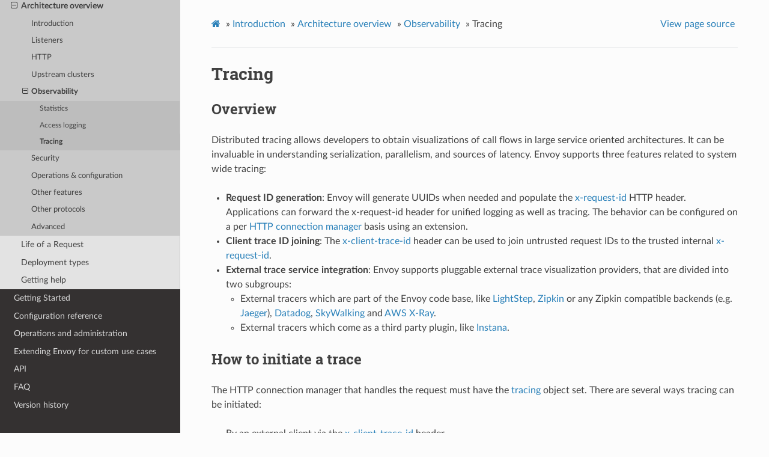

--- FILE ---
content_type: text/html; charset=UTF-8
request_url: https://www.envoyproxy.io/docs/envoy/v1.21.2/intro/arch_overview/observability/tracing
body_size: 5338
content:
<!DOCTYPE html>
<html class="writer-html5" lang="en" >
<head>
  <meta charset="utf-8" />
  <meta name="viewport" content="width=device-width, initial-scale=1.0" />
  <title>Tracing &mdash; envoy tag-v1.21.2 documentation</title>
      <link rel="stylesheet" href="../../../_static/pygments.css" type="text/css" />
      <link rel="stylesheet" href="../../../_static/css/envoy.css" type="text/css" />
      <link rel="stylesheet" href="../../../_static/copybutton.css" type="text/css" />
      <link rel="stylesheet" href="../../../_static/tabs.css" type="text/css" />
    <link rel="shortcut icon" href="../../../_static/favicon.ico"/>
  <!--[if lt IE 9]>
    <script src="../../../_static/js/html5shiv.min.js"></script>
  <![endif]-->
  
        <script data-url_root="../../../" id="documentation_options" src="../../../_static/documentation_options.js"></script>
        <script src="../../../_static/jquery.js"></script>
        <script src="../../../_static/underscore.js"></script>
        <script src="../../../_static/doctools.js"></script>
        <script src="../../../_static/clipboard.min.js"></script>
        <script src="../../../_static/copybutton.js"></script>
    <script src="../../../_static/js/theme.js"></script>
    <link rel="index" title="Index" href="../../../genindex.html" />
    <link rel="search" title="Search" href="../../../search.html" />
    <link rel="next" title="Security" href="../security/security.html" />
    <link rel="prev" title="Access logging" href="access_logging.html" /> 
</head>

<body class="wy-body-for-nav"> 
  <div class="wy-grid-for-nav">
    <nav data-toggle="wy-nav-shift" class="wy-nav-side">
      <div class="wy-side-scroll">
        <div class="wy-side-nav-search" >
            <a href='/docs/envoy/v1.21.2/'>
            <img src="../../../_static/envoy-logo.png" class="logo" alt="Logo"/>
          </a>
              <div class="version">
                tag-v1.21.2
              </div>
<div role="search">
  <form id="rtd-search-form" class="wy-form" action="../../../search.html" method="get">
    <input type="text" name="q" placeholder="Search docs" />
    <input type="hidden" name="check_keywords" value="yes" />
    <input type="hidden" name="area" value="default" />
  </form>
</div>
        </div><div class="wy-menu wy-menu-vertical" data-spy="affix" role="navigation" aria-label="Navigation menu">
              <ul class="current">
<li class="toctree-l1"><a class='reference internal' href='/docs/envoy/v1.21.2/about_docs'>About the documentation</a></li>
<li class="toctree-l1 current"><a class='reference internal' href='/docs/envoy/v1.21.2/intro/intro'>Introduction</a><ul class="current">
<li class="toctree-l2"><a class='reference internal' href='/docs/envoy/v1.21.2/intro/what_is_envoy'>What is Envoy</a></li>
<li class="toctree-l2 current"><a class='reference internal' href='/docs/envoy/v1.21.2/intro/arch_overview/arch_overview'>Architecture overview</a><ul class="current">
<li class="toctree-l3"><a class='reference internal' href='/docs/envoy/v1.21.2/intro/arch_overview/intro/intro'>Introduction</a></li>
<li class="toctree-l3"><a class='reference internal' href='/docs/envoy/v1.21.2/intro/arch_overview/listeners/listeners_toc'>Listeners</a></li>
<li class="toctree-l3"><a class='reference internal' href='/docs/envoy/v1.21.2/intro/arch_overview/http/http'>HTTP</a></li>
<li class="toctree-l3"><a class='reference internal' href='/docs/envoy/v1.21.2/intro/arch_overview/upstream/upstream'>Upstream clusters</a></li>
<li class="toctree-l3 current"><a class='reference internal' href='/docs/envoy/v1.21.2/intro/arch_overview/observability/observability'>Observability</a><ul class="current">
<li class="toctree-l4"><a class='reference internal' href='/docs/envoy/v1.21.2/intro/arch_overview/observability/statistics'>Statistics</a></li>
<li class="toctree-l4"><a class='reference internal' href='/docs/envoy/v1.21.2/intro/arch_overview/observability/access_logging'>Access logging</a></li>
<li class="toctree-l4 current"><a class="current reference internal" href="#">Tracing</a></li>
</ul>
</li>
<li class="toctree-l3"><a class='reference internal' href='/docs/envoy/v1.21.2/intro/arch_overview/security/security'>Security</a></li>
<li class="toctree-l3"><a class='reference internal' href='/docs/envoy/v1.21.2/intro/arch_overview/operations/operations'>Operations &amp; configuration</a></li>
<li class="toctree-l3"><a class='reference internal' href='/docs/envoy/v1.21.2/intro/arch_overview/other_features/other_features'>Other features</a></li>
<li class="toctree-l3"><a class='reference internal' href='/docs/envoy/v1.21.2/intro/arch_overview/other_protocols/other_protocols'>Other protocols</a></li>
<li class="toctree-l3"><a class='reference internal' href='/docs/envoy/v1.21.2/intro/arch_overview/advanced/advanced'>Advanced</a></li>
</ul>
</li>
<li class="toctree-l2"><a class='reference internal' href='/docs/envoy/v1.21.2/intro/life_of_a_request'>Life of a Request</a></li>
<li class="toctree-l2"><a class='reference internal' href='/docs/envoy/v1.21.2/intro/deployment_types/deployment_types'>Deployment types</a></li>
<li class="toctree-l2"><a class='reference internal' href='/docs/envoy/v1.21.2/intro/getting_help'>Getting help</a></li>
</ul>
</li>
<li class="toctree-l1"><a class='reference internal' href='/docs/envoy/v1.21.2/start/start'>Getting Started</a></li>
<li class="toctree-l1"><a class='reference internal' href='/docs/envoy/v1.21.2/configuration/configuration'>Configuration reference</a></li>
<li class="toctree-l1"><a class='reference internal' href='/docs/envoy/v1.21.2/operations/operations'>Operations and administration</a></li>
<li class="toctree-l1"><a class='reference internal' href='/docs/envoy/v1.21.2/extending/extending'>Extending Envoy for custom use cases</a></li>
<li class="toctree-l1"><a class='reference internal' href='/docs/envoy/v1.21.2/api/api'>API</a></li>
<li class="toctree-l1"><a class='reference internal' href='/docs/envoy/v1.21.2/faq/overview'>FAQ</a></li>
<li class="toctree-l1"><a class='reference internal' href='/docs/envoy/v1.21.2/version_history/version_history'>Version history</a></li>
</ul>

        </div>
      </div>
    </nav>

    <section data-toggle="wy-nav-shift" class="wy-nav-content-wrap"><nav class="wy-nav-top" aria-label="Mobile navigation menu" >
          <i data-toggle="wy-nav-top" class="fa fa-bars"></i>
          <a href='/docs/envoy/v1.21.2/'>envoy</a>
      </nav>

      <div class="wy-nav-content">
        <div class="rst-content">
          <div role="navigation" aria-label="Page navigation">
  <ul class="wy-breadcrumbs">
      <li><a class='icon icon-home' href='/docs/envoy/v1.21.2/'></a> &raquo;</li>
          <li><a href='/docs/envoy/v1.21.2/intro/intro'>Introduction</a> &raquo;</li>
          <li><a href='/docs/envoy/v1.21.2/intro/arch_overview/arch_overview'>Architecture overview</a> &raquo;</li>
          <li><a href='/docs/envoy/v1.21.2/intro/arch_overview/observability/observability'>Observability</a> &raquo;</li>
      <li>Tracing</li>
      <li class="wy-breadcrumbs-aside">
            <a href="../../../_sources/intro/arch_overview/observability/tracing.rst.txt" rel="nofollow"> View page source</a>
      </li>
  </ul>
  <hr/>
</div>
          <div role="main" class="document" itemscope="itemscope" itemtype="http://schema.org/Article">
           <div itemprop="articleBody">
             
  <div class="section" id="tracing">
<span id="arch-overview-tracing"></span><h1>Tracing<a class="headerlink" href="#tracing" title="Permalink to this headline">¶</a></h1>
<div class="section" id="overview">
<h2>Overview<a class="headerlink" href="#overview" title="Permalink to this headline">¶</a></h2>
<p>Distributed tracing allows developers to obtain visualizations of call flows in large service
oriented architectures. It can be invaluable in understanding serialization, parallelism, and
sources of latency. Envoy supports three features related to system wide tracing:</p>
<ul class="simple">
<li><p><strong>Request ID generation</strong>: Envoy will generate UUIDs when needed and populate the
<a class='reference internal' href='/docs/envoy/v1.21.2/configuration/http/http_conn_man/headers#config-http-conn-man-headers-x-request-id'><span class="std std-ref">x-request-id</span></a> HTTP header. Applications can forward the
x-request-id header for unified logging as well as tracing. The behavior can be configured on a
per <a class='reference internal' href='/docs/envoy/v1.21.2/api-v3/extensions/filters/network/http_connection_manager/v3/http_connection_manager.proto#envoy-v3-api-field-extensions-filters-network-http-connection-manager-v3-httpconnectionmanager-request-id-extension'><span class="std std-ref">HTTP connection manager</span></a>
basis using an extension.</p></li>
<li><p><strong>Client trace ID joining</strong>: The <a class='reference internal' href='/docs/envoy/v1.21.2/configuration/http/http_conn_man/headers#config-http-conn-man-headers-x-client-trace-id'><span class="std std-ref">x-client-trace-id</span></a> header can
be used to join untrusted request IDs to the trusted internal
<a class='reference internal' href='/docs/envoy/v1.21.2/configuration/http/http_conn_man/headers#config-http-conn-man-headers-x-request-id'><span class="std std-ref">x-request-id</span></a>.</p></li>
<li><p><strong>External trace service integration</strong>: Envoy supports pluggable external trace visualization
providers, that are divided into two subgroups:</p>
<ul>
<li><p>External tracers which are part of the Envoy code base, like <a class="reference external" href="https://lightstep.com/">LightStep</a>,
<a class="reference external" href="https://zipkin.io/">Zipkin</a>  or any Zipkin compatible backends (e.g. <a class="reference external" href="https://github.com/jaegertracing/">Jaeger</a>),
<a class="reference external" href="https://datadoghq.com">Datadog</a>, <a class="reference external" href="http://skywalking.apache.org/">SkyWalking</a> and
<a class="reference external" href="https://docs.aws.amazon.com/xray/latest/devguide/xray-gettingstarted.html">AWS X-Ray</a>.</p></li>
<li><p>External tracers which come as a third party plugin, like <a class="reference external" href="https://www.instana.com/blog/monitoring-envoy-proxy-microservices/">Instana</a>.</p></li>
</ul>
</li>
</ul>
</div>
<div class="section" id="how-to-initiate-a-trace">
<h2>How to initiate a trace<a class="headerlink" href="#how-to-initiate-a-trace" title="Permalink to this headline">¶</a></h2>
<p>The HTTP connection manager that handles the request must have the <a class='reference internal' href='/docs/envoy/v1.21.2/api-v3/extensions/filters/network/http_connection_manager/v3/http_connection_manager.proto#envoy-v3-api-msg-extensions-filters-network-http-connection-manager-v3-httpconnectionmanager-tracing'><span class="std std-ref">tracing</span></a> object set. There are several ways tracing can be
initiated:</p>
<ul class="simple">
<li><p>By an external client via the <a class='reference internal' href='/docs/envoy/v1.21.2/configuration/http/http_conn_man/headers#config-http-conn-man-headers-x-client-trace-id'><span class="std std-ref">x-client-trace-id</span></a>
header.</p></li>
<li><p>By an internal service via the <a class='reference internal' href='/docs/envoy/v1.21.2/configuration/http/http_conn_man/headers#config-http-conn-man-headers-x-envoy-force-trace'><span class="std std-ref">x-envoy-force-trace</span></a>
header.</p></li>
<li><p>Randomly sampled via the <a class='reference internal' href='/docs/envoy/v1.21.2/configuration/http/http_conn_man/runtime#config-http-conn-man-runtime-random-sampling'><span class="std std-ref">random_sampling</span></a>
runtime setting.</p></li>
</ul>
<p>The router filter is also capable of creating a child span for egress calls via the
<a class='reference internal' href='/docs/envoy/v1.21.2/api-v3/extensions/filters/http/router/v3/router.proto#envoy-v3-api-field-extensions-filters-http-router-v3-router-start-child-span'><span class="std std-ref">start_child_span</span></a> option.</p>
</div>
<div class="section" id="trace-context-propagation">
<span id="arch-overview-tracing-context-propagation"></span><h2>Trace context propagation<a class="headerlink" href="#trace-context-propagation" title="Permalink to this headline">¶</a></h2>
<p>Envoy provides the capability for reporting tracing information regarding communications between
services in the mesh. However, to be able to correlate the pieces of tracing information generated
by the various proxies within a call flow, the services must propagate certain trace context between
the inbound and outbound requests.</p>
<p>Whichever tracing provider is being used, the service should propagate the
<a class='reference internal' href='/docs/envoy/v1.21.2/configuration/http/http_conn_man/headers#config-http-conn-man-headers-x-request-id'><span class="std std-ref">x-request-id</span></a> to enable logging across the invoked services
to be correlated.</p>
<div class="admonition attention">
<p class="admonition-title">Attention</p>
<p>Envoy’s request ID implementation is extensible and defaults to the
<a class='reference internal' href='/docs/envoy/v1.21.2/api-v3/extensions/request_id/uuid/v3/uuid.proto#envoy-v3-api-msg-extensions-request-id-uuid-v3-uuidrequestidconfig'><span class="std std-ref">UuidRequestIdConfig</span></a>
implementation. Configuration for this extension can be provided within the
<a class='reference internal' href='/docs/envoy/v1.21.2/api-v3/extensions/filters/network/http_connection_manager/v3/http_connection_manager.proto#envoy-v3-api-field-extensions-filters-network-http-connection-manager-v3-httpconnectionmanager-request-id-extension'><span class="std std-ref">HTTP connection manager</span></a>
field (see the documentation for that field for an example). The default implementation will
modify the request ID UUID4 to pack the final trace reason into the UUID. This feature allows
stable sampling across a fleet of Envoys as documented in the <a class='reference internal' href='/docs/envoy/v1.21.2/configuration/http/http_conn_man/headers#config-http-conn-man-headers-x-request-id'><span class="std std-ref">x-request-id</span></a>
header documentation. However, trace reason packing my break externally generated request IDs
that must be maintained. The <a class='reference internal' href='/docs/envoy/v1.21.2/api-v3/extensions/request_id/uuid/v3/uuid.proto#envoy-v3-api-field-extensions-request-id-uuid-v3-uuidrequestidconfig-pack-trace-reason'><span class="std std-ref">pack_trace_reason</span></a>
field can be used to disable this behavior at the expense of also disabling stable trace reason
propagation and associated features within a deployment.</p>
</div>
<div class="admonition attention">
<p class="admonition-title">Attention</p>
<p>The sampling policy for Envoy is determined by the value of <a class='reference internal' href='/docs/envoy/v1.21.2/configuration/http/http_conn_man/headers#config-http-conn-man-headers-x-request-id'><span class="std std-ref">x-request-id</span></a> by default.
However, such a sampling policy is only valid for a fleet of Envoys. If a service proxy
that is not Envoy is present in the fleet, sampling is performed without considering the policy of that proxy.
For meshes consisting of multiple service proxies such as this, it is more effective to
bypass Envoy’s sampling policy and sample based on the trace provider’s sampling policy. This can be achieved by setting
<a class='reference internal' href='/docs/envoy/v1.21.2/api-v3/extensions/request_id/uuid/v3/uuid.proto#envoy-v3-api-field-extensions-request-id-uuid-v3-uuidrequestidconfig-use-request-id-for-trace-sampling'><span class="std std-ref">use_request_id_for_trace_sampling</span></a>
to false.</p>
</div>
<p>The tracing providers also require additional context, to enable the parent/child relationships
between the spans (logical units of work) to be understood. This can be achieved by using the
LightStep (via OpenTracing API) or Zipkin tracer directly within the service itself, to extract the
trace context from the inbound request and inject it into any subsequent outbound requests. This
approach would also enable the service to create additional spans, describing work being done
internally within the service, that may be useful when examining the end-to-end trace.</p>
<p>Alternatively the trace context can be manually propagated by the service:</p>
<ul class="simple">
<li><p>When using the LightStep tracer, Envoy relies on the service to propagate the
<a class='reference internal' href='/docs/envoy/v1.21.2/configuration/http/http_conn_man/headers#config-http-conn-man-headers-x-ot-span-context'><span class="std std-ref">x-ot-span-context</span></a> HTTP header
while sending HTTP requests to other services.</p></li>
<li><p>When using the Zipkin tracer, Envoy relies on the service to propagate the
B3 HTTP headers (
<a class='reference internal' href='/docs/envoy/v1.21.2/configuration/http/http_conn_man/headers#config-http-conn-man-headers-x-b3-traceid'><span class="std std-ref">x-b3-traceid</span></a>,
<a class='reference internal' href='/docs/envoy/v1.21.2/configuration/http/http_conn_man/headers#config-http-conn-man-headers-x-b3-spanid'><span class="std std-ref">x-b3-spanid</span></a>,
<a class='reference internal' href='/docs/envoy/v1.21.2/configuration/http/http_conn_man/headers#config-http-conn-man-headers-x-b3-parentspanid'><span class="std std-ref">x-b3-parentspanid</span></a>,
<a class='reference internal' href='/docs/envoy/v1.21.2/configuration/http/http_conn_man/headers#config-http-conn-man-headers-x-b3-sampled'><span class="std std-ref">x-b3-sampled</span></a>, and
<a class='reference internal' href='/docs/envoy/v1.21.2/configuration/http/http_conn_man/headers#config-http-conn-man-headers-x-b3-flags'><span class="std std-ref">x-b3-flags</span></a>). The <a class='reference internal' href='/docs/envoy/v1.21.2/configuration/http/http_conn_man/headers#config-http-conn-man-headers-x-b3-sampled'><span class="std std-ref">x-b3-sampled</span></a>
header can also be supplied by an external client to either enable or disable tracing for a particular
request. In addition, the single <a class='reference internal' href='/docs/envoy/v1.21.2/configuration/http/http_conn_man/headers#config-http-conn-man-headers-b3'><span class="std std-ref">b3</span></a> header propagation format is
supported, which is a more compressed format.</p></li>
<li><p>When using the Datadog tracer, Envoy relies on the service to propagate the
Datadog-specific HTTP headers (
<a class='reference internal' href='/docs/envoy/v1.21.2/configuration/http/http_conn_man/headers#config-http-conn-man-headers-x-datadog-trace-id'><span class="std std-ref">x-datadog-trace-id</span></a>,
<a class='reference internal' href='/docs/envoy/v1.21.2/configuration/http/http_conn_man/headers#config-http-conn-man-headers-x-datadog-parent-id'><span class="std std-ref">x-datadog-parent-id</span></a>,
<a class='reference internal' href='/docs/envoy/v1.21.2/configuration/http/http_conn_man/headers#config-http-conn-man-headers-x-datadog-sampling-priority'><span class="std std-ref">x-datadog-sampling-priority</span></a>).</p></li>
<li><p>When using the SkyWalking tracer, Envoy relies on the service to propagate the
SkyWalking-specific HTTP headers (
<a class='reference internal' href='/docs/envoy/v1.21.2/configuration/http/http_conn_man/headers#config-http-conn-man-headers-sw8'><span class="std std-ref">sw8</span></a>).</p></li>
<li><p>When using the AWS X-Ray tracer, Envoy relies on the service to propagate the
X-Ray-specific HTTP headers (
<a class='reference internal' href='/docs/envoy/v1.21.2/configuration/http/http_conn_man/headers#config-http-conn-man-headers-x-amzn-trace-id'><span class="std std-ref">x-amzn-trace-id</span></a>).</p></li>
</ul>
</div>
<div class="section" id="what-data-each-trace-contains">
<h2>What data each trace contains<a class="headerlink" href="#what-data-each-trace-contains" title="Permalink to this headline">¶</a></h2>
<p>An end-to-end trace is comprised of one or more spans. A
span represents a logical unit of work that has a start time and duration and can contain metadata
associated with it. Each span generated by Envoy contains the following data:</p>
<ul class="simple">
<li><p>Originating service cluster set via <a class='reference internal' href='/docs/envoy/v1.21.2/operations/cli#cmdoption-service-cluster'><code class="xref std std-option docutils literal notranslate"><span class="pre">--service-cluster</span></code></a>.</p></li>
<li><p>Start time and duration of the request.</p></li>
<li><p>Originating host set via <a class='reference internal' href='/docs/envoy/v1.21.2/operations/cli#cmdoption-service-node'><code class="xref std std-option docutils literal notranslate"><span class="pre">--service-node</span></code></a>.</p></li>
<li><p>Downstream cluster set via the <a class='reference internal' href='/docs/envoy/v1.21.2/configuration/http/http_conn_man/headers#config-http-conn-man-headers-downstream-service-cluster'><span class="std std-ref">x-envoy-downstream-service-cluster</span></a>
header.</p></li>
<li><p>HTTP request URL, method, protocol and user-agent.</p></li>
<li><p>Additional custom tags set via <a class='reference internal' href='/docs/envoy/v1.21.2/api-v3/extensions/filters/network/http_connection_manager/v3/http_connection_manager.proto#envoy-v3-api-field-extensions-filters-network-http-connection-manager-v3-httpconnectionmanager-tracing-custom-tags'><span class="std std-ref">custom_tags</span></a>.</p></li>
<li><p>Upstream cluster name, observability name, and address.</p></li>
<li><p>HTTP response status code.</p></li>
<li><p>GRPC response status and message (if available).</p></li>
<li><p>An error tag when HTTP status is 5xx or GRPC status is not “OK”.</p></li>
<li><p>Tracing system-specific metadata.</p></li>
</ul>
<p>The span also includes a name (or operation) which by default is defined as the host of the invoked
service. However this can be customized using a <a class='reference internal' href='/docs/envoy/v1.21.2/api-v3/config/route/v3/route_components.proto#envoy-v3-api-msg-config-route-v3-decorator'><span class="std std-ref">config.route.v3.Decorator</span></a> on
the route. The name can also be overridden using the
<a class='reference internal' href='/docs/envoy/v1.21.2/configuration/http/http_filters/router_filter#config-http-filters-router-x-envoy-decorator-operation'><span class="std std-ref">x-envoy-decorator-operation</span></a> header.</p>
<p>Envoy automatically sends spans to tracing collectors. Depending on the tracing collector,
multiple spans are stitched together using common information such as the globally unique
request ID <a class='reference internal' href='/docs/envoy/v1.21.2/configuration/http/http_conn_man/headers#config-http-conn-man-headers-x-request-id'><span class="std std-ref">x-request-id</span></a> (LightStep) or
the trace ID configuration (Zipkin and Datadog). See
<a class='reference internal' href='/docs/envoy/v1.21.2/api-v3/config/trace/v3/http_tracer.proto#envoy-v3-api-msg-config-trace-v3-tracing'><span class="std std-ref">v3 API reference</span></a>
for more information on how to setup tracing in Envoy.</p>
</div>
<div class="section" id="baggage">
<h2>Baggage<a class="headerlink" href="#baggage" title="Permalink to this headline">¶</a></h2>
<p>Baggage provides a mechanism for data to be available throughout the entirety of a trace.
While metadata such as tags are usually communicated to collectors out-of-band, baggage data is injected into the actual
request context and available to applications during the duration of the request. This enables metadata to transparently
travel from the beginning of the request throughout your entire mesh without relying on application-specific modifications for
propagation. See <a class="reference external" href="https://opentracing.io/docs/overview/tags-logs-baggage/">OpenTracing’s documentation</a> for more information about baggage.</p>
<p>Tracing providers have varying level of support for getting and setting baggage:</p>
<ul class="simple">
<li><p>Lightstep (and any OpenTracing-compliant tracer) can read/write baggage</p></li>
<li><p>Zipkin support is not yet implemented</p></li>
<li><p>X-Ray and OpenCensus don’t support baggage</p></li>
</ul>
</div>
</div>


           </div>
          </div>
          <footer><div class="rst-footer-buttons" role="navigation" aria-label="Footer">
        <a accesskey='p' class='btn btn-neutral float-left' href='/docs/envoy/v1.21.2/intro/arch_overview/observability/access_logging' rel='prev' title='Access logging'><span class="fa fa-arrow-circle-left" aria-hidden="true"></span> Previous</a>
        <a accesskey='n' class='btn btn-neutral float-right' href='/docs/envoy/v1.21.2/intro/arch_overview/security/security' rel='next' title='Security'>Next <span class="fa fa-arrow-circle-right" aria-hidden="true"></span></a>
    </div>

  <hr/>

  <div role="contentinfo">
    <p>&#169; Copyright 2016-2022, Envoy Project Authors.</p>
  </div>

  Built with <a href="https://www.sphinx-doc.org/">Sphinx</a> using a
    <a href="https://github.com/readthedocs/sphinx_rtd_theme">theme</a>
    provided by <a href="https://readthedocs.org">Read the Docs</a>.
   

</footer>
        </div>
      </div>
    </section>
  </div>
  <script>
      jQuery(function () {
          SphinxRtdTheme.Navigation.enable(true);
      });
  </script> 

</body>
</html>

--- FILE ---
content_type: application/javascript; charset=UTF-8
request_url: https://www.envoyproxy.io/docs/envoy/v1.21.2/_static/documentation_options.js
body_size: -7
content:
var DOCUMENTATION_OPTIONS = {
    URL_ROOT: document.getElementById("documentation_options").getAttribute('data-url_root'),
    VERSION: 'tag-v1.21.2',
    LANGUAGE: 'None',
    COLLAPSE_INDEX: false,
    BUILDER: 'html',
    FILE_SUFFIX: '.html',
    LINK_SUFFIX: '.html',
    HAS_SOURCE: true,
    SOURCELINK_SUFFIX: '.txt',
    NAVIGATION_WITH_KEYS: false
};